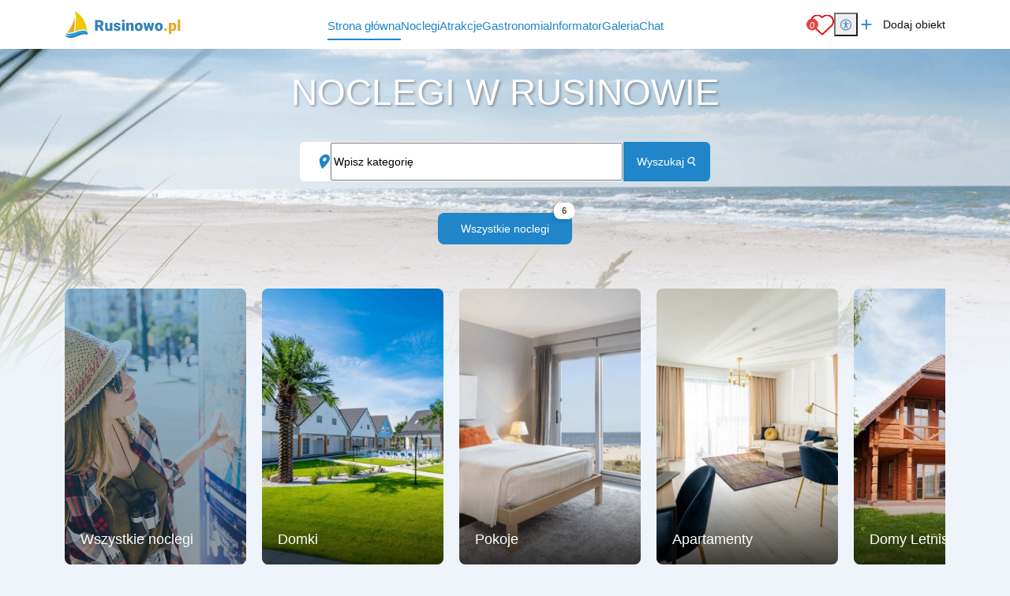

--- FILE ---
content_type: text/html; charset=UTF-8
request_url: https://www.rusinowo.pl/
body_size: 10185
content:
<!DOCTYPE html>
<html lang="pl">

<head>
	<meta charset="UTF-8">
	<meta http-equiv="X-UA-Compatible" content="IE=edge">
	<meta name="viewport" content="width=device-width, initial-scale=1.0, shrink-to-fit=no">
	<meta name="akceptType" content="portal_n2">
<meta name="akceptAllObjectCount" content="">
	
<link rel="apple-touch-icon" sizes="180x180" href="https://zdjecianoclegi.pl/media/favicon/nadmorzem.com/apple-touch-icon.png">
<link rel="icon" type="image/png" sizes="32x32" href="https://zdjecianoclegi.pl/media/favicon/nadmorzem.com/favicon-32x32.png">
<link rel="icon" type="image/png" sizes="16x16" href="https://zdjecianoclegi.pl/media/favicon/nadmorzem.com/favicon-16x16.png">
<link rel="manifest" href="https://zdjecianoclegi.pl/media/favicon/nadmorzem.com/site.webmanifest">
<meta name="msapplication-TileColor" content="#1f86c9">
<meta name="theme-color" content="#ffffff">	
<title>Rusinowo NOCLEGI nad morzem | Mamy 6 ofert dla Ciebie!</title>

    <meta name="description" content="Rusinowo noclegi nad morzem - 6 ofert obiektów noclegowych w Rusinowie - opisy, zdjęcia, cenniki, dane kontaktowe, odległość obiektów od plaży. Zapraszamy na wczasy w Rusinowie!" ><meta name="robots"
    content="follow,index" >
<meta property="og:type"
    content="website" >
<meta property="og:title" content="Rusinowo NOCLEGI nad morzem | Mamy 6 ofert dla Ciebie!" >
        <meta property="og:image" content="https://zdjecianoclegi.pl/imagesfly/big/9154/rusinowo_004-ojZ70bYueXny.jpg" >
    <meta property="og:image:alt"
        content="Rusinowo NOCLEGI nad morzem | Mamy 6 ofert dla Ciebie!" >
<meta property="og:url"
    content="https://www.rusinowo.pl/" >
<meta property="og:description"
    content="Rusinowo noclegi nad morzem - 6 ofert obiektów noclegowych w Rusinowie - opisy, zdjęcia, cenniki, dane kontaktowe, odległość obiektów od plaży. Zapraszamy na wczasy w Rusinowie!" >



    <link rel="canonical" href="https://www.rusinowo.pl" >

	<!-- RESET CSS -->
	<link rel="stylesheet" href="/theme/main/dist/css/reset.css">

	<!-- Fonts and Material Icons -->
	<link href="/theme/main/dist/font/portals.css" rel="stylesheet">

	<!-- Bootstrap -->
	<link href="/theme/main/dist/css/bootstrap-5.3.0/bootstrap.min.css" rel="stylesheet">
	<script src="/theme/main/dist/js/bootstrap-5.3.0/bootstrap.bundle.min.js"></script>

	
	<!-- jQuery -->
	<script src="/theme/main/dist/js/jquery-3.6.1/jquery-3.6.1.min.js"></script>

	<!-- Swiper -->
	<script src="/theme/main/dist/js/swiper/swiper_v10.js"></script>
	<link rel="stylesheet" href="/theme/main/dist/css/swiper/swiper-bundle-v10.min.css">

	<!-- Leaflet -->
	<link rel="stylesheet" href="/theme/main/dist/css/leaflet/leaflet.css">
	<link rel="stylesheet" href="/theme/main/dist/css/leaflet/MarkerCluster.css">
	<link rel="stylesheet" href="/theme/main/dist/css/leaflet/MarkerCluster.Default.css">

	<script src="/theme/main/dist/js/leaflet/leaflet.js"></script>
	<script src="/theme/main/dist/js/leaflet/leaflet-provider.js"></script>
	<script src='/theme/main/dist/js/leaflet/leaflet.markercluster.js'></script>
	<!-- <script src="/theme/main/dist/js/leaflet/leaflet.markercluster.js.map" type="application/json" charset="UTF-8"></script> -->

	<script src="/theme/main/dist/js/portal.min.js"></script>


	<!-- css from scss -->
	<link id="pagestyle" href="/theme/main/dist/css/main.min.css?20251205" rel="stylesheet" />
	<link id="pagestyle" href="/theme/main/dist/css/cookies.css?20251205" rel="stylesheet" />
	<link rel="stylesheet" href="/theme/main/dist/css/swiper/swiper-bundle-v10.min.css" />
	<!-- css for theme -->
	<link href="/theme/main/dist/css/themes/morskie.min.css" rel="stylesheet">

			<!-- Google Tag Manager -->
		<script type="text/plain" data-category="analytics">(function (w, d, s, l, i) {
			w[l] = w[l] || []; w[l].push({ 'gtm.start': new Date().getTime(), event: 'gtm.js' }); var f = d.getElementsByTagName(s)[0],
				j = d.createElement(s), dl = l != 'dataLayer' ? '&l=' + l : ''; j.async = true;
			j.src = 'https://www.googletagmanager.com/gtm.js?id=' + i + dl; f.parentNode.insertBefore(j, f);
		})
			(window, document, 'script', 'dataLayer', 'GTM-5WCHTNL');
	</script>
		<!-- End Google Tag Manager -->
				<!-- Global site tag (gtag.js) - Google Analytics -->
		<script type="text/plain" data-category="analytics" async src="https://www.googletagmanager.com/gtag/js?id=G-RSLML9YT0P"></script>
		<script type="text/plain" data-category="analytics">
			window.dataLayer = window.dataLayer || [];
		function gtag() { dataLayer.push(arguments); }
		gtag('consent', 'default', {
			ad_storage: 'denied',
			ad_user_data: 'denied',
			ad_personalization: 'denied',
			analytics_storage: 'denied',
			functionality_storage: 'denied',
			personalization_storage: 'denied',
			security_storage: 'granted'
		})
		gtag('js', new Date());
		gtag('config', 'G-RSLML9YT0P');
	</script>
		
	<script src="https://cookies.akcept.eu"></script>

	</head>

<body class="pageBody frontpage" itemscope itemtype="https://schema.org/WebPage">
	<div class="portalBodyContainer">
		<script type="module">
			await Login.loginBySSO();
		</script>
		<header class="header" style="top: 0;">
    <div class="container">
        <div class="d-flex justify-content-between h-100 align-items-center ">
            <a href="https://www.rusinowo.pl/" class="header__logo h-100">
        <img src="https://zdjecianoclegi.pl/media/logo/www.rusinowo.pl.svg" alt="rusinowo.pl">
</a>            <div class="d-flex align-items-center">
                <nav class="menu__local">
                    <ul>
                        <li>
                            <h4><a href='/' class="over">Strona główna</a></h4>
                        </li>
                        <li>
                            <h4><a href='/noclegi' class="">Noclegi</a></h4>
                        </li>
                        <li>
                            <h4><a href='/atrakcje' class="">Atrakcje</a></h4>
                        </li>
                        <li>
                            <h4><a href='/gastronomia' class="">Gastronomia</a></h4>
                        </li>
                                                                            <li>
                                <h4><a href='/informator' class="">Informator</a></h4>
                            </li>
                                                                        <li>
                            <h4><a href='/galeria' class="">Galeria</a></h4>
                        </li>
                        <li id="displayAddObject" style="display: none;">
                            <h4><a href='/dodaj-obiekt' class="">Dodaj Obiekt</a></h4>
                        </li>

                                                    <li>
                                <h4><a href="/chat">Chat</a></h4>
                            </li>
                            <li data-is-logged="true" class="notLogged">
                                <h4><a href="#" onclick="AuthService.logout()">Wyloguj</a></h4>
                            </li>
                                            </ul>
                </nav>

            </div>
            <div class="d-flex justify-content-center align-items-center gap-2 gap-md-3">
                <a class="header__favorites" href="https://www.rusinowo.pl/ulubione">
	<img src="https://zdjecianoclegi.pl/akcept/icon/favorites.svg" alt="serce">
	<i class="header__favorites--count">0</i>
</a>                <div class="position-relative">
    <button id="accessibility-toggle" aria-expanded="false" aria-label="Przełącz opcje dostępności" class="header__accessibility">
        <img src="https://zdjecianoclegi.pl/akcept/icon/accessibility.svg" width="35" height="35" alt="accessibility">
    </button>

    <div id="accessibility-panel" hidden>
        <div class="d-flex flex-column">
            <h2 class="title mb-2">Dostępność cyfrowa</h2>

            <button class="increaseText d-flex align-items-center">
                <i class="me-2 icon">zoom_in</i> Zwiększ tekst
            </button>

            <button class="decreaseText d-flex align-items-center">
                <i class="me-2 icon">zoom_out</i> Zmniejsz tekst
            </button>

            <button class="increaseTextSpacing d-flex align-items-center">
                <i class="me-2 icon">horizontal_rule</i> Zwiększ odstępy
            </button>

            <button class="decreaseTextSpacing d-flex align-items-center">
                <i class="me-2 icon">horizontal_distribute</i> Zmniejsz odstępy
            </button>

            <button class="increaseLineHeight d-flex align-items-center">
                <i class="me-2 icon">segment</i> Zwiększ wysokość linii
            </button>

            <button class="decreaseLineHeight d-flex align-items-center">
                <i class="me-2 icon">segment</i> Zmniejsz wysokość linii
            </button>

            <button class="underlineLinks d-flex align-items-center">
                <i class="me-2 icon">link</i> Podkreśl linki
            </button>

            <button class="invertColors d-flex align-items-center">
                <i class="me-2 icon">invert_colors</i> Odwróć kolory
            </button>

            <button class="resetAccessibility d-flex align-items-center">
                <i class="me-2 icon">refresh</i> Przywróć domyślne
            </button>
        </div>
    </div>
</div>

<script>
    document.addEventListener('DOMContentLoaded', () => {
        const toggleBtn = document.getElementById('accessibility-toggle');
        const panel = document.getElementById('accessibility-panel');

        if (!toggleBtn || !panel) return;

        const togglePanel = () => {
            const isHidden = panel.hidden;
            panel.hidden = !isHidden;
            toggleBtn.setAttribute('aria-expanded', String(!isHidden));
        };

        toggleBtn.addEventListener('click', (event) => {
            event.stopPropagation();
            togglePanel();
        });

        document.addEventListener('click', (event) => {
            if (panel.hidden) return;
            if (panel.contains(event.target)) return;
            if (event.target === toggleBtn) return;

            panel.hidden = true;
            toggleBtn.setAttribute('aria-expanded', 'false');
        });
    });
</script>                <a href="/dodaj-obiekt/" target="_blank" class="header__addObject hidden-sm">
    <i class="header__icons">add</i>
    <span>Dodaj obiekt</span>
</a>
                <div class="d-block d-xl-none">
                    <button aria-label="Otwórz menu" id="openMenuBtn" class="header__burger">
	<img src="https://zdjecianoclegi.pl/akcept/icon/menu.svg" alt="menu">
</button>                </div>
            </div>
        </div>
    </div>
</header>
<nav class="header__menu" id="header__menu">
	<div class="header__menu-wrapper">
		<button class="header__menu-close-button" id="closeMenuBtn">
			<img src="https://zdjecianoclegi.pl/akcept/icon/close_menu.svg" alt="close menu" class="header__menu-close-icon">
		</button>
	</div>
	<ul class="container">
    <li>
        <h4><a href="/">Strona główna</a></h4>
    </li>
    <li>
        <h4><a href="/noclegi">Noclegi</a></h4>
    </li>

    
    
            <li>
            <h4><a href="/atrakcje">Atrakcje</a></h4>
        </li>
    
            <li>
            <h4><a href="/gastronomia">Gastronomia</a></h4>
        </li>
    
            <li>
            <h4><a href="/galeria">Galeria</a></h4>
        </li>
    
    
            <li>
            <h4><a href='/informator'>Informator</a></h4>
        </li>
    
    
    
    
    <li>
        <h4><a href="/redakcja">Redakcja</a></h4>
    </li>
    <li>
        <h4><a href="https://panel.akcept.eu" target="_blank">Zarządzaj wpisem</a></h4>
    </li>
    <li>
        <h4><a href="/dodaj-obiekt">Dodaj obiekt</a></h4>
    </li>
    <li>
        <h4><a href="/ulubione">Ulubione</a></h4>
    </li>

            <li>
            <h4><a href="/chat">Chat</a></h4>
        </li>
        <li data-is-logged="true" class="notLogged">
            <h4><a href="#" onclick="AuthService.logout()">Wyloguj</a></h4>
        </li>
    </ul></nav>


<script>
	let body
	let menu
	let burgerBtn

	document.addEventListener("DOMContentLoaded", () => {
		body = document.querySelector('body')
		menu = document.querySelector('.header__menu')
		openMenuBtn = document.querySelector('#openMenuBtn')
		closeMenuBtn = document.querySelector('#closeMenuBtn')

		const handleMenu = () => {
			body.classList.toggle('overlay')
			menu.classList.toggle('overlay')
		}

		openMenuBtn.addEventListener("click", handleMenu)
		closeMenuBtn.addEventListener("click", handleMenu)
	})
</script>
		<!-- Zawartość theme nowych portali -->
		<main class="portalContent">
			<!-- Załączenie layoutu -->

        <div class="background__frontpage photo_background morskie">
                <div class="container py-4 z-1 position-relative">
            <section class="py-2">
                <div class="row align-items-center justify-content-center">
                    <div class="col-xs-12">
                        <h1 class="mainCity mb-0">
                            <span class="w-normal">Noclegi w Rusinowie</span>
                        </h1>
                                            </div>
                </div>
            </section>
            
<div class="searchEngine__wrapper ">
    <div class="searchEngine">
        
            <form method="post" id="mainSearchForm" class="searchEngine__form">
                <div class="searchEngine__search-wrapper">
                    <input type="hidden" id="showMore" name="show-more" value="10">
                    <label class="searchEngine__label" for="mainSearch">
                        <i class="searchEngine__icon searchEngine__icon--pin">location_on</i>
                        <input id="mainSearch" class="searchEngine__input" data-search-tags="ALL" autocomplete="off" data-choosen="" name="search" type="text"
                            placeholder="Wpisz kategorię">
                    </label>
                    <button type="submit" class="searchEngine__button">
                        <span class="searchEngine__button-text">Wyszukaj</span>
                        <i class="searchEngine__icon">search</i>
                    </button>
                    <span class="searchEngine__result"></span>
                </div>
            </form>

        
    </div>
</div>
<script>
    const mainSearch = document.querySelector('#mainSearch')
    const inputAmount = document.querySelector('#showMore')
    const mainSearchForm = document.getElementById('mainSearchForm');
    const containerResult = document.querySelector('.searchEngine__result');
    const typeArr = {
        'OFFER': 'Oferta specjalna',
        'DIRECTION': 'Kierunek',
        'CATEGORY': 'Kategoria',
        'CITY': 'Miejscowość',
        'CITY/CATEGORY': 'Miejscowość/Kategoria',
    }

    let debounceTimer;

    const searchFetch = (searchValue, type, isFallback = false) => {
        const data = new URLSearchParams();
        data.append('search', searchValue.length === 0 ? ' ' : searchValue);
        data.append('amount', inputAmount.value);
        data.append('type[]', type);

        fetch('/api/search', {
            method: 'POST',
            body: data
        })
        .then(res => res.json())
        .then(res => {
            if (res.status === 'success' && res.data) {
                if (res.data.length === 0 && !isFallback) {
                    searchFetch(searchValue, 'ALL', true)
                    return;
                }

                containerResult.innerHTML = '';
                res.data.forEach(item => {
                    addToHtml(item);
                });
                addLastElement();
                containerResult.classList.add('active');
                selectFirstLink();

            }
        });
    }

    mainSearch.addEventListener('click', function (event) {
        const valueSearch = event.target.value.trim();
        if (valueSearch.length === 0) {
            searchFetch(' ', 'CITY');
        }
    })

    mainSearch.addEventListener('input', function (event) {
       clearTimeout(debounceTimer);
       debounceTimer = setTimeout(() => {
        const valueSearch = event.target.value.trim();
        const inputTags = event.target.getAttribute('data-search-tags');
         if (valueSearch.length === 0) {
           searchFetch(' ', 'CITY');
          } else if (valueSearch.length >= 3) {
            searchFetch(valueSearch, inputTags);
          }
       }, 200);
    });

    const replaceString = (s) => {
        return s.replace("/", "&sol;");
    }

    const addToHtml = (item) => {
        const element = document.createElement("div");
        const img = document.createElement("img");
        const title = document.createElement("h5");
        const type = document.createElement("small");
        img.src = `https://zdjecianoclegi.pl/media/ikony/wyszukiwarka/${replaceString(item.type)}.svg`;

        title.innerHTML = `${item.name} <small>(${item.count})</small>`;
        type.innerText = `(${typeArr[item.type]})`
        element.setAttribute('data-slug', item.slug)
        element.classList.add('searchEngine__result-item')
        element.appendChild(title);
        element.appendChild(type);
        element.appendChild(img);
        containerResult.appendChild(element);
        addEventEachLink(element)
    }

    const addLastElement = () => {
        const element = document.createElement("div");
        const title = document.createElement("h5");
        const p = document.createElement("p");
        title.appendChild(document.createTextNode('Nie znalazłeś/aś odpowiedniego linku?'));
        p.appendChild(document.createTextNode('Załaduj 10 więcej'));

        element.classList.add('searchEngine__result-item', 'searchEngine__result-item--last')
        element.appendChild(title);
        element.appendChild(p);
        containerResult.appendChild(element);

        addEventOnLastLink();
    }

    const inputEvent = new Event('input');

    const addEventOnLastLink = () => {
        const lastLink = document.querySelector('.searchEngine__result-item--last');
        const searchValue = document.querySelector('#mainSearch').value;
        const showMore = document.querySelector('#showMore');
        lastLink.addEventListener('click', function(e){
            e.preventDefault()
            showMore.value = parseInt(showMore.value) + 10
            mainSearch.dispatchEvent(inputEvent);
        });
    }

    const addEventEachLink = (link) => {
        link.addEventListener('click', function(e){
            e.preventDefault();
            const linkAttr = e.currentTarget.getAttribute('data-slug');
            const linkName = e.currentTarget.querySelector('h5').innerText;

            mainSearchForm.setAttribute('data-slug', linkAttr);
            mainSearch.value = linkName;

            containerResult.classList.remove('active');
            window.location.href = linkAttr
        });
    }


    const selectFirstLink = (link) => {
        const target = containerResult.firstChild;
        const linkAttr = target.getAttribute('data-slug');

        mainSearchForm.setAttribute('data-slug', linkAttr);
    }

    mainSearchForm.addEventListener('submit', function (e) {
        e.preventDefault();
        const slug = e.currentTarget.getAttribute('data-slug');
        if (!slug) return false;

        window.location.href = slug
    });

    document.addEventListener('click', function(e) {
        if (!mainSearchForm.contains(e.target)) {
            containerResult.classList.remove('active');
        }
    });

    document.addEventListener('keydown', function(e) {
        if (e.key === 'Escape') {
            containerResult.classList.remove('active');
        }
    });
</script>
            <div class="py-2 mb-4">
                <div class="objectsSidebar__switch justify-content-center gap-3">
                                            <a class="objectsSidebar__switch--all mx-2" href="https://www.rusinowo.pl/noclegi">
                            Wszystkie noclegi <span>6</span>
                        </a>
                                                                            </div>
            </div>

                            <section class="pt-4 pb-3">

                    <div class="swiper__container">
    <div class="categoriesSlider__wrapper swiper swiperCategoriesSlider">
        <div class="swiper-wrapper">
            <div class="categoriesSlider__item swiper-slide categoriesSlider__item--main click">
                <a href="/noclegi" class="categoriesSlider__item--link">
                     <div class="categoriesSlider__item--bg" style="background-image:url('https://zdjecianoclegi.pl/media/kategorie-noclegowe/morskie/wszystkie.png')">
                    </div>
                    <h3 class="categoriesSlider__item--title">Wszystkie noclegi</h3>
                </a>
            </div>
                                            <div class="categoriesSlider__item swiper-slide click">
                    <a href="https://www.rusinowo.pl/domki" class="categoriesSlider__item--link">
                        <div class="categoriesSlider__item--bg" style="background-image:url('https://zdjecianoclegi.pl/imagesfly/large/9182/domki_nad_morzem-VAE9Suh6yHe0.jpg')">
                        </div>
                        <h3 class="categoriesSlider__item--title">Domki</h3>
                    </a>
                </div>
                                            <div class="categoriesSlider__item swiper-slide click">
                    <a href="https://www.rusinowo.pl/pokoje" class="categoriesSlider__item--link">
                        <div class="categoriesSlider__item--bg" style="background-image:url('https://zdjecianoclegi.pl/imagesfly/large/9182/pokoje_nad_morzem-igfF2mrUZHpq.jpg')">
                        </div>
                        <h3 class="categoriesSlider__item--title">Pokoje</h3>
                    </a>
                </div>
                                            <div class="categoriesSlider__item swiper-slide click">
                    <a href="https://www.rusinowo.pl/apartamenty" class="categoriesSlider__item--link">
                        <div class="categoriesSlider__item--bg" style="background-image:url('https://zdjecianoclegi.pl/imagesfly/large/9182/apartamenty_nad_morzem-vBeyjMNQ3wkT.jpg')">
                        </div>
                        <h3 class="categoriesSlider__item--title">Apartamenty</h3>
                    </a>
                </div>
                                            <div class="categoriesSlider__item swiper-slide click">
                    <a href="https://www.rusinowo.pl/domy-letniskowe" class="categoriesSlider__item--link">
                        <div class="categoriesSlider__item--bg" style="background-image:url('https://zdjecianoclegi.pl/imagesfly/large/9182/domy_letniskowe_nad_morzem-qFnQVau89kKB.jpeg')">
                        </div>
                        <h3 class="categoriesSlider__item--title">Domy Letniskowe</h3>
                    </a>
                </div>
                    </div>
    </div>
    <div class="buttonArrow buttonArrow--left swiperPrevCategoriesSlider"><i>chevron_left</i></div>
    <div class="buttonArrow buttonArrow--right swiperNextCategoriesSlider"><i>chevron_right</i></div>

</div>
<script >
        let swiperCategoriesSlider = new Swiper('.swiperCategoriesSlider', {
            slidesPerView: 5,
            spaceBetween: 20,
            loop: false,
            navigation: {
                nextEl: '.swiperNextCategoriesSlider',
                prevEl: '.swiperPrevCategoriesSlider',
            },
            breakpoints: {
                320: {
                    slidesPerView: 1.5,
                    loop: true
                },
                480: {
                    slidesPerView: 2.5,
                    loop: true
                },
                768: {
                    slidesPerView: 3.5,
                    spaceBetween: 20,
                },
                1100: {
                    slidesPerView: 5,
                    spaceBetween: 20,
                },
            }
        });

</script>
                </section>
                    </div>
    </div>
    
            <div class="container">
            <section class="py-3">
                <h2 class="title text-center d-flex flex-wrap align-items-center mt-5 mb-4 gap-2">
                    Atrakcje turystyczne
                    <img class="title__icon" src="/theme/main/assets/images/titles/pin.svg" alt="Atrakcje">
                    <span>...gdzie i co warto zobaczyć w Rusinowie i okolicy</span>
                </h2>
                <section class="attractionCategory__section p-0">
	<div class="swiper__container">

		<div class="attractionCategory__wrapper swiper swiperMainAttraction">
			<div class="swiper-wrapper">
				<div class="attractionCategory__item swiper-slide">
										<a href="https://www.rusinowo.pl/atrakcje" class="attractionCategory__item main">
						<div class="attractionCategory__item--bg lazy-background" data-bg="https://zdjecianoclegi.pl/media/kategorie-atrakcji/morskie/wszystkie.png">
						</div>

						<h3 class="attractionCategory__item--title">Wszystkie atrakcje</h3>
					</a>
				</div>
																			<div class="attractionCategory__item swiper-slide">
						<a href="https://www.rusinowo.pl/atrakcje/szlaki-turystyczne" class="attractionCategory__item">
							<div class="attractionCategory__item--bg lazy-background" data-bg="https://zdjecianoclegi.pl/imagesfly/large/9182/szlaki_turystyczne-NqkLCUX2ScvP.jpg">
							</div>
							<h3 class="attractionCategory__item--title">
								Szlaki turystyczne							</h3>
						</a>
					</div>
																			<div class="attractionCategory__item swiper-slide">
						<a href="https://www.rusinowo.pl/atrakcje/dla-dzieci" class="attractionCategory__item">
							<div class="attractionCategory__item--bg lazy-background" data-bg="https://zdjecianoclegi.pl/imagesfly/large/9182/dladzieci-6LqF4eCNndRU.jpg">
							</div>
							<h3 class="attractionCategory__item--title">
								Dla dzieci							</h3>
						</a>
					</div>
																			<div class="attractionCategory__item swiper-slide">
						<a href="https://www.rusinowo.pl/atrakcje/atrakcje_przyrodnicze" class="attractionCategory__item">
							<div class="attractionCategory__item--bg lazy-background" data-bg="https://zdjecianoclegi.pl/imagesfly/large/9182/atrakcje_przyrodnicze-2hiqVDnUIl05.jpg">
							</div>
							<h3 class="attractionCategory__item--title">
								Atrakcje Przyrodnicze							</h3>
						</a>
					</div>
																			<div class="attractionCategory__item swiper-slide">
						<a href="https://www.rusinowo.pl/atrakcje/zabytki" class="attractionCategory__item">
							<div class="attractionCategory__item--bg lazy-background" data-bg="https://zdjecianoclegi.pl/imagesfly/large/9182/zabytki-Tn3SJiyq7Dtg.jpg">
							</div>
							<h3 class="attractionCategory__item--title">
								Zabytki							</h3>
						</a>
					</div>
																			<div class="attractionCategory__item swiper-slide">
						<a href="https://www.rusinowo.pl/atrakcje/dla_aktywnych" class="attractionCategory__item">
							<div class="attractionCategory__item--bg lazy-background" data-bg="https://zdjecianoclegi.pl/imagesfly/large/9182/dla_aktywnych_morze-mRcrk94X5pqd.jpg">
							</div>
							<h3 class="attractionCategory__item--title">
								Dla aktywnych							</h3>
						</a>
					</div>
																			<div class="attractionCategory__item swiper-slide">
						<a href="https://www.rusinowo.pl/atrakcje/ciekawe_miejsca" class="attractionCategory__item">
							<div class="attractionCategory__item--bg lazy-background" data-bg="https://zdjecianoclegi.pl/imagesfly/large/9182/ciekawe-miejsca-A7mVH1p0sO2L-rznvco8bZ7Qw.jpeg">
							</div>
							<h3 class="attractionCategory__item--title">
								Ciekawe Miejsca							</h3>
						</a>
					</div>
																			<div class="attractionCategory__item swiper-slide">
						<a href="https://www.rusinowo.pl/atrakcje/na_szlaku" class="attractionCategory__item">
							<div class="attractionCategory__item--bg lazy-background" data-bg="https://zdjecianoclegi.pl/imagesfly/large/9182/szlaki_turystyczne-tRZOGYNSxgDV.jpg">
							</div>
							<h3 class="attractionCategory__item--title">
								Na szlaku							</h3>
						</a>
					</div>
																			<div class="attractionCategory__item swiper-slide">
						<a href="https://www.rusinowo.pl/atrakcje/wycieczki" class="attractionCategory__item">
							<div class="attractionCategory__item--bg lazy-background" data-bg="https://zdjecianoclegi.pl/imagesfly/large/9182/wycieczki_morskie-JftjauN0F1wT.jpg">
							</div>
							<h3 class="attractionCategory__item--title">
								Wycieczki							</h3>
						</a>
					</div>
																			<div class="attractionCategory__item swiper-slide">
						<a href="https://www.rusinowo.pl/atrakcje/wycieczki-zorganizowane" class="attractionCategory__item">
							<div class="attractionCategory__item--bg lazy-background" data-bg="https://zdjecianoclegi.pl/imagesfly/large/9182/gory%20morze_wycieczki_zorganizowane-YQXFw7jrfUc5.jpg">
							</div>
							<h3 class="attractionCategory__item--title">
								Wycieczki zorganizowane							</h3>
						</a>
					</div>
																			<div class="attractionCategory__item swiper-slide">
						<a href="https://www.rusinowo.pl/atrakcje/na-niepogode" class="attractionCategory__item">
							<div class="attractionCategory__item--bg lazy-background" data-bg="https://zdjecianoclegi.pl/imagesfly/large/9182/na-niepogode-AlZUErbet97_-l9gWOm0pUTYI.jpeg">
							</div>
							<h3 class="attractionCategory__item--title">
								Na niepogodę							</h3>
						</a>
					</div>
																			<div class="attractionCategory__item swiper-slide">
						<a href="https://www.rusinowo.pl/atrakcje/kluby" class="attractionCategory__item">
							<div class="attractionCategory__item--bg lazy-background" data-bg="https://zdjecianoclegi.pl/imagesfly/large/9182/klub-klvhMqbWCYsc.jpg">
							</div>
							<h3 class="attractionCategory__item--title">
								Kluby							</h3>
						</a>
					</div>
							</div>
		</div>
		<div class="buttonArrow buttonArrow--left swiperPrevAttr"><i>chevron_left</i></div>
		<div class="buttonArrow buttonArrow--right swiperNextAttr"><i>chevron_right</i></div>
	</div>
</section>

<script>
		let swiperAttraction = new Swiper('.swiperMainAttraction', {
			slidesPerView: 5,
			spaceBetween: 20,
			centeredSlides: false,
			loop: true,
			navigation: {
				nextEl: '.swiperNextAttr',
				prevEl: '.swiperPrevAttr',
			},
			breakpoints: {
				320: {
					slidesPerView: 1.5,
				},
				480: {
					slidesPerView: 3,
				},
				768: {
					slidesPerView: 4,
					spaceBetween: 20,
				},
				1100: {
					slidesPerView: 6,
					spaceBetween: 20,
				},
			}
		});
</script>            </section>
        </div>
    
    <section class="py-4 bg-color-white mt-4">
        <div class="container">
                            <div class="row">
                    <div class="col-xs-12 col-md-6">
                        <img src="/theme/main/assets/images/atrakcje/main.png" alt="Atrakcje" class="mainFood">
                    </div>
                    <div class="col-xs-12 col-md-6">
                        <h2 class="title text-start mb-3">Lokalna kuchnia w Rusinowie</h2>
                        <div class="gastronomyCategory__wrapper">
		<div class="gastronomyCategory__item">
		<a href="https://www.rusinowo.pl/gastronomia" class="gastronomyCategory__item--link">
			<div class="gastronomyCategory__item--bg" style="background-image:url('/theme/main/assets/images/gastronomia/morskie/wszystkie.jpeg');">
			</div>
			<h3 class="gastronomyCategory__item--title">Wszystkie lokale</h3>
		</a>
	</div>
								
		<div class="gastronomyCategory__item">
			<a href="https://www.rusinowo.pl/gastronomia/pizzerie" class="gastronomyCategory__item--link">
				<div class="gastronomyCategory__item--bg" style="background-image:url(/theme/main/assets/images/gastronomia/morskie/pizzerie.jpeg);">
				</div>
				<h3 class="gastronomyCategory__item--title">Pizzerie</h3>
			</a>
		</div>
									
		<div class="gastronomyCategory__item">
			<a href="https://www.rusinowo.pl/gastronomia/bary" class="gastronomyCategory__item--link">
				<div class="gastronomyCategory__item--bg" style="background-image:url(/theme/main/assets/images/gastronomia/morskie/bary.jpeg);">
				</div>
				<h3 class="gastronomyCategory__item--title">Bary</h3>
			</a>
		</div>
			</div>                    </div>
                </div>
                                        <div class="row my-5">
                    <div class="col-xs-12">
                        <h2 class="title text-center d-flex flex-wrap align-items-center mt-5 mb-4 gap-2">
                            Zakochaj się w Rusinowie                            <img class="title__icon" src="/theme/main/assets/images/titles/hearts.svg" alt="galeria">
                            <span>...zdjęcia z Rusinowa i okolicy</span>
                        </h2>

                        <link type="text/css" rel="stylesheet" href="/node_modules/lightgallery/css/lightgallery.css">
                        <link type="text/css" rel="stylesheet" href="/node_modules/lightgallery/css/lightgallery-bundle.css">
                        <script src="/node_modules/lightgallery/lightgallery.umd.js"></script>
                        <script src="/node_modules/lightgallery/plugins/thumbnail/lg-thumbnail.umd.js"></script>
                        <script src="/node_modules/lightgallery/plugins/zoom/lg-zoom.umd.js"></script>
                        <script src="/node_modules/lightgallery/plugins/share/lg-share.umd.js"></script>
                        <script src="/node_modules/lightgallery/plugins/fullscreen/lg-fullscreen.umd.js"></script>

                        <div class="gallery__wrapper" data-gallery-count="21" id="animated-thumbnails-gallery">
                            
		<a class="gallery__item gallery__item--1 item-to-open " 
				title=""
				data-sub-html=""
				data-exthumbimage="https://zdjecianoclegi.pl/articles/imagesfly/medium/5521/39_rusinowo_002.jpg"
				data-type="image"
				data-desktop="+13"
				data-mobile="+17"
				data-src="https://zdjecianoclegi.pl/articles/imagesfly/fullhd/5521/39_rusinowo_002.jpg"
				style="background-image: url(https://zdjecianoclegi.pl/articles/imagesfly/medium/5521/39_rusinowo_002.jpg);">
				
						</a>

		
		<a class="gallery__item gallery__item--2 item-to-open " 
				title=""
				data-sub-html=""
				data-exthumbimage="https://zdjecianoclegi.pl/articles/imagesfly/medium/5521/59_rusinowo_025.jpg"
				data-type="image"
				data-desktop="+13"
				data-mobile="+17"
				data-src="https://zdjecianoclegi.pl/articles/imagesfly/fullhd/5521/59_rusinowo_025.jpg"
				style="background-image: url(https://zdjecianoclegi.pl/articles/imagesfly/medium/5521/59_rusinowo_025.jpg);">
				
						</a>

		
		<a class="gallery__item gallery__item--3 item-to-open " 
				title=""
				data-sub-html=""
				data-exthumbimage="https://zdjecianoclegi.pl/articles/imagesfly/medium/5521/41_rusinowo_004.jpg"
				data-type="image"
				data-desktop="+13"
				data-mobile="+17"
				data-src="https://zdjecianoclegi.pl/articles/imagesfly/fullhd/5521/41_rusinowo_004.jpg"
				style="background-image: url(https://zdjecianoclegi.pl/articles/imagesfly/medium/5521/41_rusinowo_004.jpg);">
				
						</a>

		
		<a class="gallery__item gallery__item--4 item-to-open " 
				title=""
				data-sub-html=""
				data-exthumbimage="https://zdjecianoclegi.pl/articles/imagesfly/medium/5521/42_rusinowo_005.jpg"
				data-type="image"
				data-desktop="+13"
				data-mobile="+17"
				data-src="https://zdjecianoclegi.pl/articles/imagesfly/fullhd/5521/42_rusinowo_005.jpg"
				style="background-image: url(https://zdjecianoclegi.pl/articles/imagesfly/medium/5521/42_rusinowo_005.jpg);">
				
						</a>

		
		<a class="gallery__item gallery__item--5 item-to-open " 
				title=""
				data-sub-html=""
				data-exthumbimage="https://zdjecianoclegi.pl/articles/imagesfly/medium/5521/43_rusinowo_006.jpg"
				data-type="image"
				data-desktop="+13"
				data-mobile="+17"
				data-src="https://zdjecianoclegi.pl/articles/imagesfly/fullhd/5521/43_rusinowo_006.jpg"
				style="background-image: url(https://zdjecianoclegi.pl/articles/imagesfly/medium/5521/43_rusinowo_006.jpg);">
				
						</a>

		
		<a class="gallery__item gallery__item--6 item-to-open " 
				title=""
				data-sub-html=""
				data-exthumbimage="https://zdjecianoclegi.pl/articles/imagesfly/medium/5521/44_rusinowo_008.jpg"
				data-type="image"
				data-desktop="+13"
				data-mobile="+17"
				data-src="https://zdjecianoclegi.pl/articles/imagesfly/fullhd/5521/44_rusinowo_008.jpg"
				style="background-image: url(https://zdjecianoclegi.pl/articles/imagesfly/medium/5521/44_rusinowo_008.jpg);">
				
						</a>

		
		<a class="gallery__item gallery__item--7 item-to-open " 
				title=""
				data-sub-html=""
				data-exthumbimage="https://zdjecianoclegi.pl/articles/imagesfly/medium/5521/45_rusinowo_011.jpg"
				data-type="image"
				data-desktop="+13"
				data-mobile="+17"
				data-src="https://zdjecianoclegi.pl/articles/imagesfly/fullhd/5521/45_rusinowo_011.jpg"
				style="background-image: url(https://zdjecianoclegi.pl/articles/imagesfly/medium/5521/45_rusinowo_011.jpg);">
				
						</a>

		
		<a class="gallery__item gallery__item--8 item-to-open " 
				title=""
				data-sub-html=""
				data-exthumbimage="https://zdjecianoclegi.pl/articles/imagesfly/medium/5521/46_rusinowo_012.jpg"
				data-type="image"
				data-desktop="+13"
				data-mobile="+17"
				data-src="https://zdjecianoclegi.pl/articles/imagesfly/fullhd/5521/46_rusinowo_012.jpg"
				style="background-image: url(https://zdjecianoclegi.pl/articles/imagesfly/medium/5521/46_rusinowo_012.jpg);">
				
						</a>

		
		<a class="gallery__item gallery__item--9 item-to-open " 
				title=""
				data-sub-html=""
				data-exthumbimage="https://zdjecianoclegi.pl/articles/imagesfly/medium/5521/47_rusinowo_013.jpg"
				data-type="image"
				data-desktop="+13"
				data-mobile="+17"
				data-src="https://zdjecianoclegi.pl/articles/imagesfly/fullhd/5521/47_rusinowo_013.jpg"
				style="background-image: url(https://zdjecianoclegi.pl/articles/imagesfly/medium/5521/47_rusinowo_013.jpg);">
				
						</a>

		
		<a class="gallery__item gallery__item--10 item-to-open " 
				title=""
				data-sub-html=""
				data-exthumbimage="https://zdjecianoclegi.pl/articles/imagesfly/medium/5521/48_rusinowo_014.jpg"
				data-type="image"
				data-desktop="+13"
				data-mobile="+17"
				data-src="https://zdjecianoclegi.pl/articles/imagesfly/fullhd/5521/48_rusinowo_014.jpg"
				style="background-image: url(https://zdjecianoclegi.pl/articles/imagesfly/medium/5521/48_rusinowo_014.jpg);">
				
						</a>

		
		<a class="gallery__item gallery__item--11 item-to-open " 
				title=""
				data-sub-html=""
				data-exthumbimage="https://zdjecianoclegi.pl/articles/imagesfly/medium/5521/49_rusinowo_015.jpg"
				data-type="image"
				data-desktop="+13"
				data-mobile="+17"
				data-src="https://zdjecianoclegi.pl/articles/imagesfly/fullhd/5521/49_rusinowo_015.jpg"
				style="background-image: url(https://zdjecianoclegi.pl/articles/imagesfly/medium/5521/49_rusinowo_015.jpg);">
				
						</a>

		
		<a class="gallery__item gallery__item--12 item-to-open " 
				title=""
				data-sub-html=""
				data-exthumbimage="https://zdjecianoclegi.pl/articles/imagesfly/medium/5521/50_rusinowo_016.jpg"
				data-type="image"
				data-desktop="+13"
				data-mobile="+17"
				data-src="https://zdjecianoclegi.pl/articles/imagesfly/fullhd/5521/50_rusinowo_016.jpg"
				style="background-image: url(https://zdjecianoclegi.pl/articles/imagesfly/medium/5521/50_rusinowo_016.jpg);">
				
						</a>

		
		<a class="gallery__item gallery__item--13 item-to-open " 
				title=""
				data-sub-html=""
				data-exthumbimage="https://zdjecianoclegi.pl/articles/imagesfly/medium/5521/51_rusinowo_017.jpg"
				data-type="image"
				data-desktop="+13"
				data-mobile="+17"
				data-src="https://zdjecianoclegi.pl/articles/imagesfly/fullhd/5521/51_rusinowo_017.jpg"
				style="background-image: url(https://zdjecianoclegi.pl/articles/imagesfly/medium/5521/51_rusinowo_017.jpg);">
				
						</a>

		
		<a class="gallery__item gallery__item--14 item-to-open " 
				title=""
				data-sub-html=""
				data-exthumbimage="https://zdjecianoclegi.pl/articles/imagesfly/medium/5521/52_rusinowo_018.jpg"
				data-type="image"
				data-desktop="+13"
				data-mobile="+17"
				data-src="https://zdjecianoclegi.pl/articles/imagesfly/fullhd/5521/52_rusinowo_018.jpg"
				style="background-image: url(https://zdjecianoclegi.pl/articles/imagesfly/medium/5521/52_rusinowo_018.jpg);">
				
						</a>

		
		<a class="gallery__item gallery__item--15 item-to-open " 
				title=""
				data-sub-html=""
				data-exthumbimage="https://zdjecianoclegi.pl/articles/imagesfly/medium/5521/53_rusinowo_019.jpg"
				data-type="image"
				data-desktop="+13"
				data-mobile="+17"
				data-src="https://zdjecianoclegi.pl/articles/imagesfly/fullhd/5521/53_rusinowo_019.jpg"
				style="background-image: url(https://zdjecianoclegi.pl/articles/imagesfly/medium/5521/53_rusinowo_019.jpg);">
				
						</a>

		
		<a class="gallery__item gallery__item--16 item-to-open " 
				title=""
				data-sub-html=""
				data-exthumbimage="https://zdjecianoclegi.pl/articles/imagesfly/medium/5521/54_rusinowo_020.jpg"
				data-type="image"
				data-desktop="+13"
				data-mobile="+17"
				data-src="https://zdjecianoclegi.pl/articles/imagesfly/fullhd/5521/54_rusinowo_020.jpg"
				style="background-image: url(https://zdjecianoclegi.pl/articles/imagesfly/medium/5521/54_rusinowo_020.jpg);">
				
						</a>

		
		<a class="gallery__item gallery__item--17 item-to-open " 
				title=""
				data-sub-html=""
				data-exthumbimage="https://zdjecianoclegi.pl/articles/imagesfly/medium/5521/55_rusinowo_021.jpg"
				data-type="image"
				data-desktop="+13"
				data-mobile="+17"
				data-src="https://zdjecianoclegi.pl/articles/imagesfly/fullhd/5521/55_rusinowo_021.jpg"
				style="background-image: url(https://zdjecianoclegi.pl/articles/imagesfly/medium/5521/55_rusinowo_021.jpg);">
				
						</a>

		
		<a class="gallery__item gallery__item--18 item-to-open " 
				title=""
				data-sub-html=""
				data-exthumbimage="https://zdjecianoclegi.pl/articles/imagesfly/medium/5521/56_rusinowo_022.jpg"
				data-type="image"
				data-desktop="+13"
				data-mobile="+17"
				data-src="https://zdjecianoclegi.pl/articles/imagesfly/fullhd/5521/56_rusinowo_022.jpg"
				style="background-image: url(https://zdjecianoclegi.pl/articles/imagesfly/medium/5521/56_rusinowo_022.jpg);">
				
						</a>

		
		<a class="gallery__item gallery__item--19 item-to-open " 
				title=""
				data-sub-html=""
				data-exthumbimage="https://zdjecianoclegi.pl/articles/imagesfly/medium/5521/57_rusinowo_023.jpg"
				data-type="image"
				data-desktop="+13"
				data-mobile="+17"
				data-src="https://zdjecianoclegi.pl/articles/imagesfly/fullhd/5521/57_rusinowo_023.jpg"
				style="background-image: url(https://zdjecianoclegi.pl/articles/imagesfly/medium/5521/57_rusinowo_023.jpg);">
				
						</a>

		
		<a class="gallery__item gallery__item--20 item-to-open " 
				title=""
				data-sub-html=""
				data-exthumbimage="https://zdjecianoclegi.pl/articles/imagesfly/medium/5521/58_rusinowo_024.jpg"
				data-type="image"
				data-desktop="+13"
				data-mobile="+17"
				data-src="https://zdjecianoclegi.pl/articles/imagesfly/fullhd/5521/58_rusinowo_024.jpg"
				style="background-image: url(https://zdjecianoclegi.pl/articles/imagesfly/medium/5521/58_rusinowo_024.jpg);">
				
						</a>

		
		<a class="gallery__item gallery__item--21 item-to-open " 
				title=""
				data-sub-html=""
				data-exthumbimage="https://zdjecianoclegi.pl/articles/imagesfly/medium/5521/40_rusinowo_003.jpg"
				data-type="image"
				data-desktop="+13"
				data-mobile="+17"
				data-src="https://zdjecianoclegi.pl/articles/imagesfly/fullhd/5521/40_rusinowo_003.jpg"
				style="background-image: url(https://zdjecianoclegi.pl/articles/imagesfly/medium/5521/40_rusinowo_003.jpg);">
				
						</a>

		                        </div>
                        <script>
                            lightGallery(document.getElementById("animated-thumbnails-gallery"), {
                                exThumbImage: 'data-exthumbimage',
                                galleryId: "nature",
                                flipHorizontal: false,
                                flipVertical: false,
                                rotateLeft: false,
                                download: false,
                                licenseKey: 'B519D41A-81F34411-BE3B0F6C-94DFCC5F',
                                plugins: [
                                    lgZoom,
                                    lgThumbnail,
                                    lgShare,
                                    lgFullscreen,

                                ],
                                mobileSettings: {
                                    controls: false,
                                    showCloseIcon: true,
                                    download: false,
                                    rotate: false
                                }
                            });
                        </script>
                    </div>
                </div>
                                    <h2 class="title text-center d-flex flex-wrap gap-2 align-items-center mt-5 mb-0">
                Co warto wiedzieć o Rusinowie                <img class="title__icon" src="/theme/main/assets/images/titles/info.svg" alt="Ciekawostki">
                <span>...ciekawostki, atrakcje, najważniejsze informacje</span>
            </h2>
            	<section class="bg-color-white pg40">
		<div class="container">
			<div class="row justify-content-center">
				<div class="col-12 col-sm-12 col-md-12 col-lg-12 seo__wrapper">
											<div class="col-md-0 col-lg-5 box__float">
							<img src="https://zdjecianoclegi.pl/imagesfly/big/9154/rusinowo_004-GCjd2zxEbV8i.jpg" loading="lazy" alt="WITAMY W RUSINOWIE!" class="faq__image">
						</div>
					

					<div id="seo__container" class="seo__text--truncated">
						<div class="seo__content">
															<h2 class="objects-list-description_headline" id="seo-h-primary" itemprop="alternativeHeadline">WITAMY W RUSINOWIE!</h2>
							
							<div id="seo-p-primary" itemprop="text"><p><strong>Rusinowo</strong> położone jest na środkowym wybrzeżu Bałtyku, pomiędzy znanymi kurortami: Darłowo od zachodu i Ustka od wschodu. Około 3 km od Rusinowa leży Jarosławiec. Starsza część miejscowości położona jest na wzgórzu. Nowsza część, powstała stosunkowo niedawno (około 10 lat) i stopniowo się rozszerza. Rusinowo oddzielone jest od morza pasem lasu, który skutecznie chroni dolną część miejscowości przed wiatrem od morza. Powietrze jest tu bardzo czyste - w okolicy nie ma żadnych zakładów przemysłowych, a bliskość morza zapewnia wysokie nasycenie jodem. <strong>Plaża</strong> jest tu szeroka i turyści nie muszą się na niej tłoczyć, jak to bywa w niektórych nadmorskich kurortach.</p></div>

													</div>
					</div>
				</div>

				<div class="d-flex justify-content-end my-3 d-flex">
					<button id="toggle-btn" class="collapsed__btn"><span>Pokaż więcej</span>
						<i class="ms-1 icon">keyboard_arrow_down</i>
					</button>
				</div>

									<div class="row mt-2">
						<div class="col-12">
							<div class="faq" itemscope itemtype="https://schema.org/FAQPage">
															</div>
						</div>
					</div>
							</div>
		</div>
	</section>

	<script>
		document.addEventListener('DOMContentLoaded', () => {
			initAccordion(".faq button");
		});
	</script>

        </div>
    </section>

		</main>

		<footer class="footer nadmorzem">
    <div class="container d-flex flex-column flex-lg-row justify-content-center align-items-center gap-4 text-center">

        <div class="order-2 order-lg-1 d-flex w-lg-35 gap-2 align-items-center justify-content-center justify-content-lg-start flex-lg-column flex-wrap">
            <div class="w-lg-100 d-flex flex-column flex-lg-row justify-content-center justify-content-lg-start align-items-center">
                <a href="https://panel.akcept.eu" target="_blank" class="footer__link text-decoration-none gap-2 d-flex flex-column justify-content-center align-content-center flex-md-row d-flex flex-column justify-content-center align-content-center flex-md-row">
                    <i class="icon">login</i>
                    <span>Zarządzaj wpisem</span>
                </a>
            </div>
            <div class="w-lg-100 d-flex flex-column flex-lg-row justify-content-center justify-content-lg-start align-items-center">
                <a href="/dodaj-obiekt" class="footer__link d-flex justify-content-start align-items-center text-decoration-none gap-2 d-flex flex-column justify-content-center align-content-center flex-md-row">
                    <i class="icon">add_circle</i>
                    <span>Dodaj obiekt</span>
                </a>
            </div>
            <div class="w-lg-100 d-flex flex-column flex-lg-row justify-content-center justify-content-lg-start align-items-center">
                <a href="https://www.rusinowo.pl/reklama" class="footer__link  d-flex justify-content-start align-items-center text-decoration-none gap-2 d-flex flex-column justify-content-center align-content-center flex-md-row">
                    <i class="icon">sell</i>
                    <span>Reklama</span>
                </a>
            </div>
            <div class="w-lg-100 d-flex flex-column flex-lg-row justify-content-center justify-content-lg-start align-items-center">
                <a href="https://www.rusinowo.pl/redakcja" class="footer__link  d-flex justify-content-start align-items-center text-decoration-none gap-2 d-flex flex-column justify-content-center align-content-center flex-md-row">
                    <i class="icon">group</i>
                    <span>Redakcja</span>
                </a>
            </div>
            <div class="w-lg-100 d-flex flex-column flex-lg-row justify-content-center justify-content-lg-start align-items-center">
                <button onclick='CookieConsent.showPreferences()' class="cookiesConsent footer__link  justify-content-start d-flex align-items-center text-decoration-none gap-2 d-flex flex-column justify-content-center align-content-center flex-md-row">
                    <i class="icon">cookie</i>
                    <span>Ciasteczka</span>
                </button>
            </div>
        </div>

        <div class="row order-1 order-lg-2">
            <div class="d-flex flex-column col-12 mb-3 justify-content-center align-items-center gap-1">
                <a href="https://www.akcept.eu/" target="_blank">
                    <img class="footer--logo" src="https://zdjecianoclegi.pl/akcept/logo/akcept_horizontal_white.svg" alt="akcept.eu">
                </a>
                <p class="footer__text">sieć polskich portali turystycznych - Portaleturystyczne.pl</p>
                <a class="footer__btn" href="https://www.portaleturystyczne.pl/" target="_blank">
                    <img src="https://zdjecianoclegi.pl/media/promocja/noclegi-grupa1.svg" alt="grupa Noclegi.com" class="footer__btn-icon">
                </a>
            </div>
            <div class="col-12 d-none d-lg-block">
                <p class="footer__text footer__text--bottom">
                    Firma AKCEPT, właściciel www.rusinowo.pl, nie odpowiada za treści ogłoszeń przekazanych
                    przez właścicieli obiektów.
                    <br>
                    Korzystanie z serwisu wiąże się z akceptacją <a class="text-decoration-underline"
                        href="https://www.akcept.eu/regulaminy/" target="_blank">regulaminu oraz polityki
                        prywatności</a>
                    <br>
                </p>
            </div>
        </div>

        <div class="order-3 w-lg-35 d-flex flex-column justify-content-center align-items-center gap-1">
            <img src="https://zdjecianoclegi.pl/media/promocja/noclegi-opinie-google.svg" alt="opinie o Akcept" class="footer__google">
        </div>

        <div class="order-4 col-12 d-block d-lg-none">
            <p class="footer__text footer__text--bottom">
                Firma AKCEPT, właściciel www.rusinowo.pl, nie odpowiada za treści ogłoszeń przekazanych
                przez właścicieli obiektów.
                <br>
                Korzystanie z serwisu wiąże się z akceptacją <a class="text-decoration-underline"
                    href="https://www.akcept.eu/regulaminy/" target="_blank">regulaminu oraz polityki
                    prywatności</a>
                <br>
            </p>
        </div>

    </div>
</footer>		<script type="text/plain" data-category="analytics">
			try {
			$.ajax({
				url: 'https://stats.akcept.eu/',
				type: "POST",
				dataType: "json",
				cache: false,
				crossDomain: true,
				data: {
					action: "view-frontpage",
					url: "rusinowo.pl/",
																		portal_id: "16",
																															}
			})
		} catch (error) {

		}
		</script>
		<div class="redirectWrapper d-none" id="crmRedirectWrapper">
	<div class="redirectWrapper__icon icon">
	settings
	</div>
			<div class="redirectSEO">
		<a href="https://www.panel.akcept.eu/marketing/cms/seo/6259" target="_blank" rel="noopener noreferrer">Przejdź do SEO w CMS</a>
	</div>
			</div>

	<script>
		const hasCrmToken = false;
		let crmRedirectWrapper;

		document.addEventListener("DOMContentLoaded", () => {
			let isStaff = false;
			crmRedirectWrapper = document.getElementById('crmRedirectWrapper')

			const jwtToken = checkForJwtToken()
			if (jwtToken !== null) {
				const userType = localStorage.getItem('userType')
				isStaff = userType === 'staff' ? true : false
			}

			if (isStaff || hasCrmToken) {
				crmRedirectWrapper.classList.remove('d-none')
			}
		})
	</script>
		<script>
    localStorage.setItem('siteId', 16)
</script>					<div class="mobileBox">
    <button onclick="openModal('modal_category')">
        <i class="icon">house</i>
        Kategoria<br> obiektu
    </button>
    <button onclick="openModal('modal_offers')">
        <i class="icon">star</i>
        Oferty<br> specjalne
    </button>
    <button onclick="openModal('modal_facilities')">
        <i class="icon">done_all</i>
        Wybierz<br> filtry
    </button>

    <button id="mobileMultiContactBtn">
        <i class="icon">send</i>
        <span>Szukam<br> noclegu</span>
    </button>
</div>

<script>
    const dispatchMobilePopupOpenEvent = () => {
        document.dispatchEvent(new Event('multiContactMobilePopupOpenEvent'))
    }

    let mobileMultiContactBtn
    document.addEventListener("DOMContentLoaded", () => {
        mobileMultiContactBtn = document.querySelector("#mobileMultiContactBtn");

        if (mobileMultiContactBtn) {
            mobileMultiContactBtn.addEventListener('click', () => {
                if (true) {
                    window.location.href = '/noclegi';
                    return;
                }
                if (true) {
                    dispatchMobilePopupOpenEvent()
                    return
                }
                openModal('multiContactModal')
            })
        }
    });
</script>
			</div>

</body>



</html>

--- FILE ---
content_type: image/svg+xml
request_url: https://www.rusinowo.pl/theme/main/assets/images/titles/hearts.svg
body_size: 442
content:
<?xml version="1.0" encoding="UTF-8" standalone="no"?>
<svg
   class="bi bi-hearts"
   fill="currentColor"
   height="16"
   viewBox="0 0 16 16"
   width="16"
   version="1.1"
   id="svg1891"
   sodipodi:docname="hearts.svg"
   inkscape:version="1.2.1 (9c6d41e410, 2022-07-14)"
   xmlns:inkscape="http://www.inkscape.org/namespaces/inkscape"
   xmlns:sodipodi="http://sodipodi.sourceforge.net/DTD/sodipodi-0.dtd"
   xmlns="http://www.w3.org/2000/svg"
   xmlns:svg="http://www.w3.org/2000/svg">
  <defs
     id="defs1895" />
  <sodipodi:namedview
     id="namedview1893"
     pagecolor="#ffffff"
     bordercolor="#000000"
     borderopacity="0.25"
     inkscape:showpageshadow="2"
     inkscape:pageopacity="0.0"
     inkscape:pagecheckerboard="0"
     inkscape:deskcolor="#d1d1d1"
     showgrid="false"
     inkscape:zoom="12.953125"
     inkscape:cx="-6.4077201"
     inkscape:cy="0.15440289"
     inkscape:window-width="1920"
     inkscape:window-height="1009"
     inkscape:window-x="1912"
     inkscape:window-y="-8"
     inkscape:window-maximized="1"
     inkscape:current-layer="svg1891" />
  <path
     d="M4.931.481c1.627-1.671 5.692 1.254 0 5.015-5.692-3.76-1.626-6.686 0-5.015Zm6.84 1.794c1.084-1.114 3.795.836 0 3.343-3.795-2.507-1.084-4.457 0-3.343ZM7.84 7.642c2.71-2.786 9.486 2.09 0 8.358-9.487-6.268-2.71-11.144 0-8.358Z"
     fill-rule="evenodd"
     id="path1889"
     style="fill:#dd483f;fill-opacity:1" />
</svg>


--- FILE ---
content_type: image/svg+xml
request_url: https://zdjecianoclegi.pl/media/promocja/noclegi-grupa1.svg
body_size: 58096
content:
<svg xmlns="http://www.w3.org/2000/svg" xmlns:xlink="http://www.w3.org/1999/xlink" width="850" zoomAndPan="magnify" viewBox="0 0 637.5 101.249998" height="135" preserveAspectRatio="xMidYMid meet" version="1.2"><defs><clipPath id="820a42244c"><path d="M 3.585938 5.078125 L 102.601562 5.078125 L 102.601562 95.902344 L 3.585938 95.902344 Z M 3.585938 5.078125 "/></clipPath><clipPath id="34b4ca1dba"><path d="M 120 19 L 634.90625 19 L 634.90625 82 L 120 82 Z M 120 19 "/></clipPath><clipPath id="ba8c389669"><rect x="0" width="515" y="0" height="63"/></clipPath></defs><g id="ada06da28b"><g clip-rule="nonzero" clip-path="url(#820a42244c)"><g mask="url(#4dae7f6936)" transform="matrix(0.210317,0,0,0.208798,0.727298,5.076888)"><image width="2400" xlink:href="[data-uri]" height="435" preserveAspectRatio="xMidYMid meet"/><mask id="4dae7f6936"><g><image width="2400" xlink:href="[data-uri]" height="435" preserveAspectRatio="xMidYMid meet"/></g></mask></g></g><g clip-rule="nonzero" clip-path="url(#34b4ca1dba)"><g transform="matrix(1,0,0,1,120,19)"><g clip-path="url(#ba8c389669)"><g style="fill:#ffffff;fill-opacity:1;"><g transform="translate(0.976617, 50.376724)"><path style="stroke:none" d="M 15.5625 10.875 C 13.71875 10.875 11.929688 10.609375 10.203125 10.078125 C 8.472656 9.546875 6.988281 8.65625 5.75 7.40625 C 4.519531 6.15625 3.722656 4.425781 3.359375 2.21875 L 7.65625 2.21875 C 8.082031 3.832031 8.9375 5.054688 10.21875 5.890625 C 11.507812 6.734375 13.273438 7.15625 15.515625 7.15625 C 18.378906 7.15625 20.453125 6.503906 21.734375 5.203125 C 23.023438 3.910156 23.671875 2.128906 23.671875 -0.140625 L 23.671875 -4.25 C 22.253906 -2.4375 20.867188 -1.191406 19.515625 -0.515625 C 18.160156 0.160156 16.5625 0.5 14.71875 0.5 C 12.28125 0.5 10.144531 -0.09375 8.3125 -1.28125 C 6.488281 -2.46875 5.070312 -4.125 4.0625 -6.25 C 3.0625 -8.375 2.5625 -10.800781 2.5625 -13.53125 C 2.5625 -16.363281 3.0625 -18.847656 4.0625 -20.984375 C 5.070312 -23.128906 6.484375 -24.800781 8.296875 -26 C 10.109375 -27.207031 12.234375 -27.8125 14.671875 -27.8125 C 16.585938 -27.8125 18.21875 -27.460938 19.5625 -26.765625 C 20.914062 -26.078125 22.285156 -24.847656 23.671875 -23.078125 L 23.671875 -27.328125 L 27.859375 -27.328125 L 27.859375 -0.9375 C 27.859375 2.03125 27.332031 4.367188 26.28125 6.078125 C 25.226562 7.785156 23.78125 9.007812 21.9375 9.75 C 20.09375 10.5 17.96875 10.875 15.5625 10.875 Z M 15.125 -3.21875 C 16.832031 -3.21875 18.335938 -3.664062 19.640625 -4.5625 C 20.941406 -5.46875 21.960938 -6.710938 22.703125 -8.296875 C 23.441406 -9.878906 23.8125 -11.675781 23.8125 -13.6875 C 23.8125 -15.695312 23.429688 -17.484375 22.671875 -19.046875 C 21.921875 -20.609375 20.894531 -21.84375 19.59375 -22.75 C 18.289062 -23.65625 16.800781 -24.109375 15.125 -24.109375 C 13.40625 -24.109375 11.921875 -23.644531 10.671875 -22.71875 C 9.421875 -21.800781 8.457031 -20.5625 7.78125 -19 C 7.101562 -17.4375 6.765625 -15.664062 6.765625 -13.6875 C 6.765625 -11.707031 7.101562 -9.925781 7.78125 -8.34375 C 8.457031 -6.769531 9.421875 -5.519531 10.671875 -4.59375 C 11.921875 -3.675781 13.40625 -3.21875 15.125 -3.21875 Z M 15.125 -3.21875 "/></g></g><g style="fill:#ffffff;fill-opacity:1;"><g transform="translate(36.055931, 50.376724)"><path style="stroke:none" d="M 7.703125 0 L 3.515625 0 L 3.515625 -27.328125 L 7.703125 -27.328125 L 7.703125 -23.5625 C 8.953125 -25.113281 10.296875 -26.207031 11.734375 -26.84375 C 13.171875 -27.488281 14.8125 -27.8125 16.65625 -27.8125 L 16.84375 -27.8125 L 16.84375 -23.609375 L 15.421875 -23.609375 C 13.210938 -23.609375 11.445312 -22.953125 10.125 -21.640625 C 9.332031 -20.878906 8.726562 -19.90625 8.3125 -18.71875 C 7.90625 -17.539062 7.703125 -16.09375 7.703125 -14.375 Z M 7.703125 0 "/></g></g><g style="fill:#ffffff;fill-opacity:1;"><g transform="translate(57.696602, 50.376724)"><path style="stroke:none" d="M 12.75 0.5 C 8.925781 0.5 6.238281 -0.929688 4.6875 -3.796875 C 3.832031 -5.410156 3.40625 -7.769531 3.40625 -10.875 L 3.40625 -27.328125 L 7.609375 -27.328125 L 7.609375 -10.875 C 7.609375 -7.96875 8.132812 -5.925781 9.1875 -4.75 C 10.113281 -3.726562 11.515625 -3.21875 13.390625 -3.21875 C 15.460938 -3.21875 17.125 -3.890625 18.375 -5.234375 C 19.269531 -6.191406 19.90625 -7.46875 20.28125 -9.0625 C 20.65625 -10.664062 20.84375 -12.863281 20.84375 -15.65625 L 20.84375 -27.328125 L 25.046875 -27.328125 L 25.046875 0 L 20.84375 0 L 20.84375 -4.25 C 19.53125 -2.570312 18.238281 -1.359375 16.96875 -0.609375 C 15.695312 0.128906 14.289062 0.5 12.75 0.5 Z M 12.75 0.5 "/></g></g><g style="fill:#ffffff;fill-opacity:1;"><g transform="translate(89.959732, 50.376724)"><path style="stroke:none" d="M 16.703125 -27.8125 C 19.171875 -27.8125 21.3125 -27.207031 23.125 -26 C 24.9375 -24.800781 26.34375 -23.148438 27.34375 -21.046875 C 28.351562 -18.941406 28.859375 -16.488281 28.859375 -13.6875 C 28.859375 -10.882812 28.351562 -8.421875 27.34375 -6.296875 C 26.34375 -4.171875 24.9375 -2.503906 23.125 -1.296875 C 21.3125 -0.0976562 19.171875 0.5 16.703125 0.5 C 14.890625 0.5 13.296875 0.160156 11.921875 -0.515625 C 10.554688 -1.191406 9.164062 -2.4375 7.75 -4.25 L 7.75 10.375 L 3.5625 10.375 L 3.5625 -27.328125 L 7.75 -27.328125 L 7.75 -23.078125 C 9.132812 -24.847656 10.503906 -26.078125 11.859375 -26.765625 C 13.210938 -27.460938 14.828125 -27.8125 16.703125 -27.8125 Z M 16.296875 -24.109375 C 14.617188 -24.109375 13.117188 -23.65625 11.796875 -22.75 C 10.484375 -21.84375 9.457031 -20.609375 8.71875 -19.046875 C 7.976562 -17.484375 7.609375 -15.695312 7.609375 -13.6875 C 7.609375 -11.675781 7.976562 -9.878906 8.71875 -8.296875 C 9.457031 -6.710938 10.484375 -5.46875 11.796875 -4.5625 C 13.117188 -3.664062 14.617188 -3.21875 16.296875 -3.21875 C 18.015625 -3.21875 19.5 -3.675781 20.75 -4.59375 C 22 -5.519531 22.960938 -6.769531 23.640625 -8.34375 C 24.316406 -9.925781 24.65625 -11.707031 24.65625 -13.6875 C 24.65625 -15.664062 24.316406 -17.4375 23.640625 -19 C 22.960938 -20.5625 22 -21.800781 20.75 -22.71875 C 19.5 -23.644531 18.015625 -24.109375 16.296875 -24.109375 Z M 16.296875 -24.109375 "/></g></g><g style="fill:#ffffff;fill-opacity:1;"><g transform="translate(124.989645, 50.376724)"><path style="stroke:none" d="M 11.265625 0.5 C 8.523438 0.5 6.359375 -0.191406 4.765625 -1.578125 C 3.171875 -2.960938 2.375 -4.859375 2.375 -7.265625 C 2.375 -9.628906 3.265625 -11.503906 5.046875 -12.890625 C 6.492188 -14.046875 8.582031 -14.90625 11.3125 -15.46875 L 21.046875 -17.34375 C 21.046875 -19.476562 20.488281 -21.109375 19.375 -22.234375 C 18.113281 -23.484375 16.429688 -24.109375 14.328125 -24.109375 C 12.648438 -24.109375 11.191406 -23.660156 9.953125 -22.765625 C 8.722656 -21.878906 7.941406 -20.664062 7.609375 -19.125 L 3.40625 -19.125 C 3.738281 -21.03125 4.4375 -22.625 5.5 -23.90625 C 6.570312 -25.195312 7.882812 -26.171875 9.4375 -26.828125 C 10.988281 -27.484375 12.632812 -27.8125 14.375 -27.8125 C 15.957031 -27.8125 17.445312 -27.582031 18.84375 -27.125 C 20.25 -26.664062 21.425781 -25.957031 22.375 -25 C 23.332031 -24.070312 24.007812 -23.03125 24.40625 -21.875 C 24.800781 -20.726562 25.039062 -19.632812 25.125 -18.59375 C 25.207031 -17.5625 25.25 -16.734375 25.25 -16.109375 L 25.25 0 L 21.046875 0 L 21.046875 -4.296875 C 20.085938 -2.910156 18.984375 -1.84375 17.734375 -1.09375 C 16.816406 -0.53125 15.820312 -0.125 14.75 0.125 C 13.675781 0.375 12.515625 0.5 11.265625 0.5 Z M 11.765625 -3.21875 C 13.441406 -3.21875 14.890625 -3.53125 16.109375 -4.15625 C 18.046875 -5.175781 19.359375 -6.492188 20.046875 -8.109375 C 20.742188 -9.722656 21.09375 -11.664062 21.09375 -13.9375 L 12.203125 -12.15625 C 10.160156 -11.757812 8.660156 -11.117188 7.703125 -10.234375 C 6.953125 -9.472656 6.578125 -8.515625 6.578125 -7.359375 C 6.578125 -6.109375 7.046875 -5.101562 7.984375 -4.34375 C 8.921875 -3.59375 10.179688 -3.21875 11.765625 -3.21875 Z M 11.765625 -3.21875 "/></g></g><g style="fill:#ffffff;fill-opacity:1;"><g transform="translate(157.164844, 50.376724)"><path style="stroke:none" d=""/></g></g><g style="fill:#ffffff;fill-opacity:1;"><g transform="translate(174.704744, 50.376724)"><path style="stroke:none" d="M 8.453125 0 L 3.90625 0 L 3.90625 -37.703125 L 10.53125 -37.703125 L 27.46875 -4.546875 L 27.46875 -37.703125 L 31.96875 -37.703125 L 31.96875 0 L 25.34375 0 L 8.453125 -33.046875 Z M 8.453125 0 "/></g></g><g style="fill:#ffffff;fill-opacity:1;"><g transform="translate(214.329485, 50.376724)"><path style="stroke:none" d="M 15.71875 0.5 C 13.113281 0.5 10.804688 -0.109375 8.796875 -1.328125 C 6.785156 -2.546875 5.210938 -4.234375 4.078125 -6.390625 C 2.941406 -8.554688 2.375 -11.019531 2.375 -13.78125 C 2.375 -16.476562 2.941406 -18.878906 4.078125 -20.984375 C 5.210938 -23.097656 6.785156 -24.765625 8.796875 -25.984375 C 10.804688 -27.203125 13.113281 -27.8125 15.71875 -27.8125 C 18.3125 -27.8125 20.617188 -27.203125 22.640625 -25.984375 C 24.671875 -24.765625 26.265625 -23.097656 27.421875 -20.984375 C 28.578125 -18.878906 29.15625 -16.476562 29.15625 -13.78125 C 29.15625 -11.050781 28.582031 -8.609375 27.4375 -6.453125 C 26.300781 -4.296875 24.71875 -2.597656 22.6875 -1.359375 C 20.664062 -0.117188 18.34375 0.5 15.71875 0.5 Z M 15.71875 -3.21875 C 17.457031 -3.21875 19.019531 -3.675781 20.40625 -4.59375 C 21.789062 -5.519531 22.882812 -6.78125 23.6875 -8.375 C 24.5 -9.96875 24.90625 -11.769531 24.90625 -13.78125 C 24.90625 -15.726562 24.507812 -17.484375 23.71875 -19.046875 C 22.925781 -20.609375 21.835938 -21.84375 20.453125 -22.75 C 19.066406 -23.65625 17.488281 -24.109375 15.71875 -24.109375 C 13.96875 -24.109375 12.398438 -23.660156 11.015625 -22.765625 C 9.628906 -21.878906 8.539062 -20.65625 7.75 -19.09375 C 6.96875 -17.53125 6.578125 -15.757812 6.578125 -13.78125 C 6.578125 -11.738281 6.976562 -9.914062 7.78125 -8.3125 C 8.582031 -6.71875 9.675781 -5.46875 11.0625 -4.5625 C 12.445312 -3.664062 14 -3.21875 15.71875 -3.21875 Z M 15.71875 -3.21875 "/></g></g><g style="fill:#ffffff;fill-opacity:1;"><g transform="translate(249.606431, 50.376724)"><path style="stroke:none" d="M 15.609375 0.5 C 13.046875 0.5 10.765625 -0.109375 8.765625 -1.328125 C 6.773438 -2.546875 5.210938 -4.234375 4.078125 -6.390625 C 2.941406 -8.554688 2.375 -11.019531 2.375 -13.78125 C 2.375 -16.476562 2.929688 -18.878906 4.046875 -20.984375 C 5.171875 -23.097656 6.726562 -24.765625 8.71875 -25.984375 C 10.707031 -27.203125 13.003906 -27.8125 15.609375 -27.8125 C 18.671875 -27.8125 21.265625 -27.019531 23.390625 -25.4375 C 25.515625 -23.863281 26.890625 -21.757812 27.515625 -19.125 L 23.015625 -19.125 C 22.492188 -20.664062 21.566406 -21.878906 20.234375 -22.765625 C 18.898438 -23.660156 17.359375 -24.109375 15.609375 -24.109375 C 13.898438 -24.109375 12.359375 -23.660156 10.984375 -22.765625 C 9.617188 -21.878906 8.539062 -20.660156 7.75 -19.109375 C 6.96875 -17.566406 6.578125 -15.789062 6.578125 -13.78125 C 6.578125 -11.707031 6.96875 -9.878906 7.75 -8.296875 C 8.539062 -6.710938 9.617188 -5.46875 10.984375 -4.5625 C 12.359375 -3.664062 13.898438 -3.21875 15.609375 -3.21875 C 17.523438 -3.21875 19.164062 -3.726562 20.53125 -4.75 C 21.894531 -5.769531 22.789062 -7.117188 23.21875 -8.796875 L 27.71875 -8.796875 C 27.125 -5.898438 25.722656 -3.625 23.515625 -1.96875 C 21.304688 -0.320312 18.671875 0.5 15.609375 0.5 Z M 15.609375 0.5 "/></g></g><g style="fill:#ffffff;fill-opacity:1;"><g transform="translate(283.05532, 50.376724)"><path style="stroke:none" d="M 12.203125 0 L 9.875 0 C 8.53125 0 7.367188 -0.1875 6.390625 -0.5625 C 5.421875 -0.945312 4.679688 -1.640625 4.171875 -2.640625 C 3.660156 -3.648438 3.40625 -5.0625 3.40625 -6.875 L 3.40625 -37.703125 L 7.609375 -37.703125 L 7.609375 -7.515625 C 7.609375 -6.691406 7.664062 -6 7.78125 -5.4375 C 7.894531 -4.875 8.179688 -4.441406 8.640625 -4.140625 C 9.109375 -3.847656 9.851562 -3.703125 10.875 -3.703125 L 12.203125 -3.703125 Z M 12.203125 0 "/></g></g><g style="fill:#ffffff;fill-opacity:1;"><g transform="translate(300.447002, 50.376724)"><path style="stroke:none" d="M 15.65625 0.5 C 13.0625 0.5 10.757812 -0.117188 8.75 -1.359375 C 6.738281 -2.597656 5.171875 -4.273438 4.046875 -6.390625 C 2.929688 -8.515625 2.375 -10.914062 2.375 -13.59375 C 2.375 -16.0625 2.882812 -18.378906 3.90625 -20.546875 C 4.925781 -22.722656 6.421875 -24.476562 8.390625 -25.8125 C 10.367188 -27.144531 12.757812 -27.8125 15.5625 -27.8125 C 17.863281 -27.8125 20.007812 -27.300781 22 -26.28125 C 24 -25.257812 25.625 -23.742188 26.875 -21.734375 C 28.125 -19.722656 28.75 -17.253906 28.75 -14.328125 L 28.75 -12.84375 L 6.515625 -12.84375 C 6.585938 -11.882812 6.769531 -10.976562 7.0625 -10.125 C 7.757812 -8.019531 8.863281 -6.34375 10.375 -5.09375 C 11.882812 -3.84375 13.628906 -3.21875 15.609375 -3.21875 C 17.679688 -3.21875 19.410156 -3.765625 20.796875 -4.859375 C 22.179688 -5.960938 23.171875 -7.273438 23.765625 -8.796875 L 28.265625 -8.796875 C 27.703125 -7.078125 26.859375 -5.519531 25.734375 -4.125 C 24.617188 -2.726562 23.226562 -1.609375 21.5625 -0.765625 C 19.90625 0.078125 17.9375 0.5 15.65625 0.5 Z M 6.921875 -16.546875 L 24.265625 -16.546875 C 24.222656 -17.015625 24.148438 -17.476562 24.046875 -17.9375 C 23.953125 -18.394531 23.828125 -18.820312 23.671875 -19.21875 C 22.941406 -20.800781 21.859375 -22.007812 20.421875 -22.84375 C 18.992188 -23.6875 17.40625 -24.109375 15.65625 -24.109375 C 13.84375 -24.109375 12.253906 -23.679688 10.890625 -22.828125 C 9.523438 -21.972656 8.460938 -20.769531 7.703125 -19.21875 C 7.503906 -18.789062 7.335938 -18.34375 7.203125 -17.875 C 7.078125 -17.414062 6.984375 -16.972656 6.921875 -16.546875 Z M 6.921875 -16.546875 "/></g></g><g style="fill:#ffffff;fill-opacity:1;"><g transform="translate(335.22988, 50.376724)"><path style="stroke:none" d="M 15.5625 10.875 C 13.71875 10.875 11.929688 10.609375 10.203125 10.078125 C 8.472656 9.546875 6.988281 8.65625 5.75 7.40625 C 4.519531 6.15625 3.722656 4.425781 3.359375 2.21875 L 7.65625 2.21875 C 8.082031 3.832031 8.9375 5.054688 10.21875 5.890625 C 11.507812 6.734375 13.273438 7.15625 15.515625 7.15625 C 18.378906 7.15625 20.453125 6.503906 21.734375 5.203125 C 23.023438 3.910156 23.671875 2.128906 23.671875 -0.140625 L 23.671875 -4.25 C 22.253906 -2.4375 20.867188 -1.191406 19.515625 -0.515625 C 18.160156 0.160156 16.5625 0.5 14.71875 0.5 C 12.28125 0.5 10.144531 -0.09375 8.3125 -1.28125 C 6.488281 -2.46875 5.070312 -4.125 4.0625 -6.25 C 3.0625 -8.375 2.5625 -10.800781 2.5625 -13.53125 C 2.5625 -16.363281 3.0625 -18.847656 4.0625 -20.984375 C 5.070312 -23.128906 6.484375 -24.800781 8.296875 -26 C 10.109375 -27.207031 12.234375 -27.8125 14.671875 -27.8125 C 16.585938 -27.8125 18.21875 -27.460938 19.5625 -26.765625 C 20.914062 -26.078125 22.285156 -24.847656 23.671875 -23.078125 L 23.671875 -27.328125 L 27.859375 -27.328125 L 27.859375 -0.9375 C 27.859375 2.03125 27.332031 4.367188 26.28125 6.078125 C 25.226562 7.785156 23.78125 9.007812 21.9375 9.75 C 20.09375 10.5 17.96875 10.875 15.5625 10.875 Z M 15.125 -3.21875 C 16.832031 -3.21875 18.335938 -3.664062 19.640625 -4.5625 C 20.941406 -5.46875 21.960938 -6.710938 22.703125 -8.296875 C 23.441406 -9.878906 23.8125 -11.675781 23.8125 -13.6875 C 23.8125 -15.695312 23.429688 -17.484375 22.671875 -19.046875 C 21.921875 -20.609375 20.894531 -21.84375 19.59375 -22.75 C 18.289062 -23.65625 16.800781 -24.109375 15.125 -24.109375 C 13.40625 -24.109375 11.921875 -23.644531 10.671875 -22.71875 C 9.421875 -21.800781 8.457031 -20.5625 7.78125 -19 C 7.101562 -17.4375 6.765625 -15.664062 6.765625 -13.6875 C 6.765625 -11.707031 7.101562 -9.925781 7.78125 -8.34375 C 8.457031 -6.769531 9.421875 -5.519531 10.671875 -4.59375 C 11.921875 -3.675781 13.40625 -3.21875 15.125 -3.21875 Z M 15.125 -3.21875 "/></g></g><g style="fill:#ffffff;fill-opacity:1;"><g transform="translate(370.309206, 50.376724)"><path style="stroke:none" d="M 5.625 -32.015625 C 4.738281 -32.015625 3.984375 -32.316406 3.359375 -32.921875 C 2.734375 -33.535156 2.421875 -34.269531 2.421875 -35.125 C 2.421875 -35.976562 2.734375 -36.703125 3.359375 -37.296875 C 3.984375 -37.890625 4.738281 -38.1875 5.625 -38.1875 C 6.519531 -38.1875 7.28125 -37.890625 7.90625 -37.296875 C 8.53125 -36.703125 8.84375 -35.976562 8.84375 -35.125 C 8.84375 -34.269531 8.53125 -33.535156 7.90625 -32.921875 C 7.28125 -32.316406 6.519531 -32.015625 5.625 -32.015625 Z M 7.703125 0 L 3.515625 0 L 3.515625 -27.328125 L 7.703125 -27.328125 Z M 7.703125 0 "/></g></g><g style="fill:#ffffff;fill-opacity:1;"><g transform="translate(385.230532, 50.376724)"><path style="stroke:none" d="M 5.984375 0.5 C 5.160156 0.5 4.453125 0.210938 3.859375 -0.359375 C 3.265625 -0.941406 2.96875 -1.644531 2.96875 -2.46875 C 2.96875 -3.257812 3.265625 -3.929688 3.859375 -4.484375 C 4.453125 -5.046875 5.160156 -5.328125 5.984375 -5.328125 C 6.734375 -5.328125 7.390625 -5.039062 7.953125 -4.46875 C 8.515625 -3.894531 8.796875 -3.226562 8.796875 -2.46875 C 8.796875 -1.644531 8.515625 -0.941406 7.953125 -0.359375 C 7.390625 0.210938 6.734375 0.5 5.984375 0.5 Z M 5.984375 0.5 "/></g></g><g style="fill:#ffffff;fill-opacity:1;"><g transform="translate(400.695375, 50.376724)"><path style="stroke:none" d="M 15.609375 0.5 C 13.046875 0.5 10.765625 -0.109375 8.765625 -1.328125 C 6.773438 -2.546875 5.210938 -4.234375 4.078125 -6.390625 C 2.941406 -8.554688 2.375 -11.019531 2.375 -13.78125 C 2.375 -16.476562 2.929688 -18.878906 4.046875 -20.984375 C 5.171875 -23.097656 6.726562 -24.765625 8.71875 -25.984375 C 10.707031 -27.203125 13.003906 -27.8125 15.609375 -27.8125 C 18.671875 -27.8125 21.265625 -27.019531 23.390625 -25.4375 C 25.515625 -23.863281 26.890625 -21.757812 27.515625 -19.125 L 23.015625 -19.125 C 22.492188 -20.664062 21.566406 -21.878906 20.234375 -22.765625 C 18.898438 -23.660156 17.359375 -24.109375 15.609375 -24.109375 C 13.898438 -24.109375 12.359375 -23.660156 10.984375 -22.765625 C 9.617188 -21.878906 8.539062 -20.660156 7.75 -19.109375 C 6.96875 -17.566406 6.578125 -15.789062 6.578125 -13.78125 C 6.578125 -11.707031 6.96875 -9.878906 7.75 -8.296875 C 8.539062 -6.710938 9.617188 -5.46875 10.984375 -4.5625 C 12.359375 -3.664062 13.898438 -3.21875 15.609375 -3.21875 C 17.523438 -3.21875 19.164062 -3.726562 20.53125 -4.75 C 21.894531 -5.769531 22.789062 -7.117188 23.21875 -8.796875 L 27.71875 -8.796875 C 27.125 -5.898438 25.722656 -3.625 23.515625 -1.96875 C 21.304688 -0.320312 18.671875 0.5 15.609375 0.5 Z M 15.609375 0.5 "/></g></g><g style="fill:#ffffff;fill-opacity:1;"><g transform="translate(434.144264, 50.376724)"><path style="stroke:none" d="M 15.71875 0.5 C 13.113281 0.5 10.804688 -0.109375 8.796875 -1.328125 C 6.785156 -2.546875 5.210938 -4.234375 4.078125 -6.390625 C 2.941406 -8.554688 2.375 -11.019531 2.375 -13.78125 C 2.375 -16.476562 2.941406 -18.878906 4.078125 -20.984375 C 5.210938 -23.097656 6.785156 -24.765625 8.796875 -25.984375 C 10.804688 -27.203125 13.113281 -27.8125 15.71875 -27.8125 C 18.3125 -27.8125 20.617188 -27.203125 22.640625 -25.984375 C 24.671875 -24.765625 26.265625 -23.097656 27.421875 -20.984375 C 28.578125 -18.878906 29.15625 -16.476562 29.15625 -13.78125 C 29.15625 -11.050781 28.582031 -8.609375 27.4375 -6.453125 C 26.300781 -4.296875 24.71875 -2.597656 22.6875 -1.359375 C 20.664062 -0.117188 18.34375 0.5 15.71875 0.5 Z M 15.71875 -3.21875 C 17.457031 -3.21875 19.019531 -3.675781 20.40625 -4.59375 C 21.789062 -5.519531 22.882812 -6.78125 23.6875 -8.375 C 24.5 -9.96875 24.90625 -11.769531 24.90625 -13.78125 C 24.90625 -15.726562 24.507812 -17.484375 23.71875 -19.046875 C 22.925781 -20.609375 21.835938 -21.84375 20.453125 -22.75 C 19.066406 -23.65625 17.488281 -24.109375 15.71875 -24.109375 C 13.96875 -24.109375 12.398438 -23.660156 11.015625 -22.765625 C 9.628906 -21.878906 8.539062 -20.65625 7.75 -19.09375 C 6.96875 -17.53125 6.578125 -15.757812 6.578125 -13.78125 C 6.578125 -11.738281 6.976562 -9.914062 7.78125 -8.3125 C 8.582031 -6.71875 9.675781 -5.46875 11.0625 -4.5625 C 12.445312 -3.664062 14 -3.21875 15.71875 -3.21875 Z M 15.71875 -3.21875 "/></g></g><g style="fill:#ffffff;fill-opacity:1;"><g transform="translate(469.421199, 50.376724)"><path style="stroke:none" d="M 7.703125 0 L 3.515625 0 L 3.515625 -27.328125 L 7.703125 -27.328125 L 7.703125 -23.078125 C 9.085938 -24.847656 10.414062 -26.078125 11.6875 -26.765625 C 12.957031 -27.460938 14.332031 -27.8125 15.8125 -27.8125 C 17.550781 -27.8125 19.140625 -27.398438 20.578125 -26.578125 C 22.015625 -25.753906 22.945312 -24.488281 23.375 -22.78125 C 24.394531 -24.75 25.671875 -26.078125 27.203125 -26.765625 C 28.734375 -27.460938 30.335938 -27.8125 32.015625 -27.8125 C 35.109375 -27.8125 37.394531 -26.929688 38.875 -25.171875 C 40.363281 -23.410156 41.109375 -20.945312 41.109375 -17.78125 L 41.109375 0 L 36.90625 0 L 36.90625 -16.796875 C 36.90625 -19.171875 36.414062 -20.984375 35.4375 -22.234375 C 34.46875 -23.484375 33.113281 -24.109375 31.375 -24.109375 C 30.382812 -24.109375 29.523438 -23.941406 28.796875 -23.609375 C 28.078125 -23.285156 27.453125 -22.84375 26.921875 -22.28125 C 25.972656 -21.257812 25.316406 -19.929688 24.953125 -18.296875 C 24.585938 -16.671875 24.40625 -14.691406 24.40625 -12.359375 L 24.40625 0 L 20.203125 0 L 20.203125 -16.796875 C 20.203125 -19.140625 19.691406 -20.941406 18.671875 -22.203125 C 17.648438 -23.472656 16.300781 -24.109375 14.625 -24.109375 C 13.695312 -24.109375 12.863281 -23.9375 12.125 -23.59375 C 11.382812 -23.25 10.734375 -22.765625 10.171875 -22.140625 C 9.347656 -21.210938 8.726562 -20 8.3125 -18.5 C 7.90625 -17 7.703125 -14.953125 7.703125 -12.359375 Z M 7.703125 0 "/></g></g></g></g></g></g></svg>

--- FILE ---
content_type: image/svg+xml
request_url: https://www.rusinowo.pl/theme/main/assets/images/titles/info.svg
body_size: 474
content:
<?xml version="1.0" encoding="UTF-8" standalone="no"?>
<svg
   height="512px"
   id="Layer_1"
   style="enable-background:new 0 0 512 512;"
   version="1.1"
   viewBox="0 0 512 512"
   width="512px"
   xml:space="preserve"
   sodipodi:docname="info.svg"
   inkscape:version="1.2.1 (9c6d41e410, 2022-07-14)"
   xmlns:inkscape="http://www.inkscape.org/namespaces/inkscape"
   xmlns:sodipodi="http://sodipodi.sourceforge.net/DTD/sodipodi-0.dtd"
   xmlns="http://www.w3.org/2000/svg"
   xmlns:svg="http://www.w3.org/2000/svg"><defs
     id="defs2751" /><sodipodi:namedview
     id="namedview2749"
     pagecolor="#ffffff"
     bordercolor="#000000"
     borderopacity="0.25"
     inkscape:showpageshadow="2"
     inkscape:pageopacity="0.0"
     inkscape:pagecheckerboard="0"
     inkscape:deskcolor="#d1d1d1"
     showgrid="false"
     inkscape:zoom="0.80957031"
     inkscape:cx="2.4704463"
     inkscape:cy="227.28106"
     inkscape:window-width="1920"
     inkscape:window-height="1009"
     inkscape:window-x="1912"
     inkscape:window-y="-8"
     inkscape:window-maximized="1"
     inkscape:current-layer="Layer_1" /><g
     id="g2746"
     style="fill:#dd483f;fill-opacity:1"><path
       d="M480,253C478.3,129.3,376.7,30.4,253,32S30.4,135.3,32,259c1.7,123.7,103.3,222.6,227,221C382.7,478.3,481.7,376.7,480,253   z M256,111.9c17.7,0,32,14.3,32,32s-14.3,32-32,32c-17.7,0-32-14.3-32-32S238.3,111.9,256,111.9z M300,395h-88v-11h22V224h-22v-12   h66v172h22V395z"
       id="path2744"
       style="fill:#dd483f;fill-opacity:1" /></g></svg>


--- FILE ---
content_type: image/svg+xml
request_url: https://www.rusinowo.pl/theme/main/assets/images/titles/pin.svg
body_size: 326
content:
<svg viewBox="0 0 30 30" width="24" height="24" xmlns="http://www.w3.org/2000/svg">
                        <title />
                        <g data-name="Layer 2" id="Layer_2">
                            <g id="Interface-Solid">
                                <g id="interface-solid-pin-location">
                                    <circle cx="15" cy="9.57129" fill="#fff" r="3.42865" />
                                    <path fill="#dd483f" d="M25.31152,20.40039a1,1,0,1,0-.623,1.90039C26.97607,23.05078,28,23.94629,28,24.5c0,1.39355-5.18506,3.5-13,3.5S2,25.89355,2,24.5c0-.55371,1.02393-1.44922,3.31152-2.19922a1,1,0,1,0-.623-1.90039C.81348,21.6709,0,23.33105,0,24.5,0,28.11035,7.5459,30,15,30s15-1.88965,15-5.5C30,23.33105,29.18652,21.6709,25.31152,20.40039Z" />
                                    <path fill="#dd483f" d="M14.37549,25.78125a1.00083,1.00083,0,0,0,1.249,0c.36572-.293,8.94678-7.26074,8.94678-16.21a9.57129,9.57129,0,0,0-19.14258,0C5.42871,18.52051,14.00977,25.48828,14.37549,25.78125Zm-2.80408-16.21A3.42859,3.42859,0,1,1,15,13,3.4287,3.4287,0,0,1,11.57141,9.57129Z" />
                                </g>
                            </g>
                        </g>
                    </svg>
